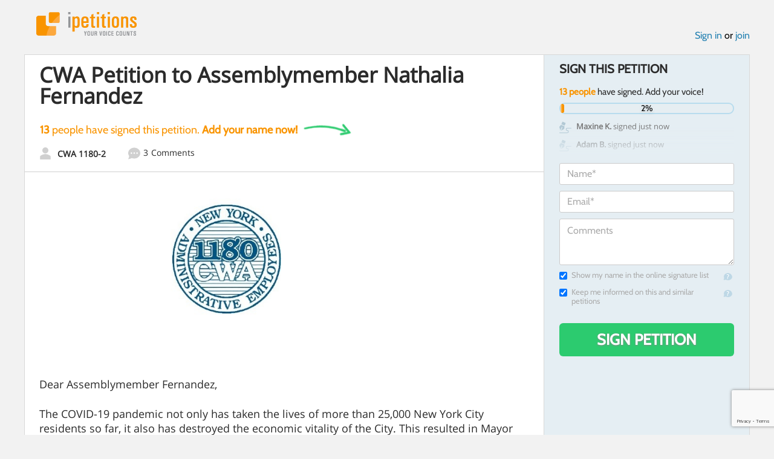

--- FILE ---
content_type: text/html; charset=utf-8
request_url: https://www.google.com/recaptcha/api2/anchor?ar=1&k=6LcFiWspAAAAAC7kwjTJ-C25bnrLYUjPVW3kG27E&co=aHR0cHM6Ly93d3cuaXBldGl0aW9ucy5jb206NDQz&hl=en&v=7gg7H51Q-naNfhmCP3_R47ho&size=invisible&anchor-ms=20000&execute-ms=30000&cb=32xxaabn72v7
body_size: 48214
content:
<!DOCTYPE HTML><html dir="ltr" lang="en"><head><meta http-equiv="Content-Type" content="text/html; charset=UTF-8">
<meta http-equiv="X-UA-Compatible" content="IE=edge">
<title>reCAPTCHA</title>
<style type="text/css">
/* cyrillic-ext */
@font-face {
  font-family: 'Roboto';
  font-style: normal;
  font-weight: 400;
  font-stretch: 100%;
  src: url(//fonts.gstatic.com/s/roboto/v48/KFO7CnqEu92Fr1ME7kSn66aGLdTylUAMa3GUBHMdazTgWw.woff2) format('woff2');
  unicode-range: U+0460-052F, U+1C80-1C8A, U+20B4, U+2DE0-2DFF, U+A640-A69F, U+FE2E-FE2F;
}
/* cyrillic */
@font-face {
  font-family: 'Roboto';
  font-style: normal;
  font-weight: 400;
  font-stretch: 100%;
  src: url(//fonts.gstatic.com/s/roboto/v48/KFO7CnqEu92Fr1ME7kSn66aGLdTylUAMa3iUBHMdazTgWw.woff2) format('woff2');
  unicode-range: U+0301, U+0400-045F, U+0490-0491, U+04B0-04B1, U+2116;
}
/* greek-ext */
@font-face {
  font-family: 'Roboto';
  font-style: normal;
  font-weight: 400;
  font-stretch: 100%;
  src: url(//fonts.gstatic.com/s/roboto/v48/KFO7CnqEu92Fr1ME7kSn66aGLdTylUAMa3CUBHMdazTgWw.woff2) format('woff2');
  unicode-range: U+1F00-1FFF;
}
/* greek */
@font-face {
  font-family: 'Roboto';
  font-style: normal;
  font-weight: 400;
  font-stretch: 100%;
  src: url(//fonts.gstatic.com/s/roboto/v48/KFO7CnqEu92Fr1ME7kSn66aGLdTylUAMa3-UBHMdazTgWw.woff2) format('woff2');
  unicode-range: U+0370-0377, U+037A-037F, U+0384-038A, U+038C, U+038E-03A1, U+03A3-03FF;
}
/* math */
@font-face {
  font-family: 'Roboto';
  font-style: normal;
  font-weight: 400;
  font-stretch: 100%;
  src: url(//fonts.gstatic.com/s/roboto/v48/KFO7CnqEu92Fr1ME7kSn66aGLdTylUAMawCUBHMdazTgWw.woff2) format('woff2');
  unicode-range: U+0302-0303, U+0305, U+0307-0308, U+0310, U+0312, U+0315, U+031A, U+0326-0327, U+032C, U+032F-0330, U+0332-0333, U+0338, U+033A, U+0346, U+034D, U+0391-03A1, U+03A3-03A9, U+03B1-03C9, U+03D1, U+03D5-03D6, U+03F0-03F1, U+03F4-03F5, U+2016-2017, U+2034-2038, U+203C, U+2040, U+2043, U+2047, U+2050, U+2057, U+205F, U+2070-2071, U+2074-208E, U+2090-209C, U+20D0-20DC, U+20E1, U+20E5-20EF, U+2100-2112, U+2114-2115, U+2117-2121, U+2123-214F, U+2190, U+2192, U+2194-21AE, U+21B0-21E5, U+21F1-21F2, U+21F4-2211, U+2213-2214, U+2216-22FF, U+2308-230B, U+2310, U+2319, U+231C-2321, U+2336-237A, U+237C, U+2395, U+239B-23B7, U+23D0, U+23DC-23E1, U+2474-2475, U+25AF, U+25B3, U+25B7, U+25BD, U+25C1, U+25CA, U+25CC, U+25FB, U+266D-266F, U+27C0-27FF, U+2900-2AFF, U+2B0E-2B11, U+2B30-2B4C, U+2BFE, U+3030, U+FF5B, U+FF5D, U+1D400-1D7FF, U+1EE00-1EEFF;
}
/* symbols */
@font-face {
  font-family: 'Roboto';
  font-style: normal;
  font-weight: 400;
  font-stretch: 100%;
  src: url(//fonts.gstatic.com/s/roboto/v48/KFO7CnqEu92Fr1ME7kSn66aGLdTylUAMaxKUBHMdazTgWw.woff2) format('woff2');
  unicode-range: U+0001-000C, U+000E-001F, U+007F-009F, U+20DD-20E0, U+20E2-20E4, U+2150-218F, U+2190, U+2192, U+2194-2199, U+21AF, U+21E6-21F0, U+21F3, U+2218-2219, U+2299, U+22C4-22C6, U+2300-243F, U+2440-244A, U+2460-24FF, U+25A0-27BF, U+2800-28FF, U+2921-2922, U+2981, U+29BF, U+29EB, U+2B00-2BFF, U+4DC0-4DFF, U+FFF9-FFFB, U+10140-1018E, U+10190-1019C, U+101A0, U+101D0-101FD, U+102E0-102FB, U+10E60-10E7E, U+1D2C0-1D2D3, U+1D2E0-1D37F, U+1F000-1F0FF, U+1F100-1F1AD, U+1F1E6-1F1FF, U+1F30D-1F30F, U+1F315, U+1F31C, U+1F31E, U+1F320-1F32C, U+1F336, U+1F378, U+1F37D, U+1F382, U+1F393-1F39F, U+1F3A7-1F3A8, U+1F3AC-1F3AF, U+1F3C2, U+1F3C4-1F3C6, U+1F3CA-1F3CE, U+1F3D4-1F3E0, U+1F3ED, U+1F3F1-1F3F3, U+1F3F5-1F3F7, U+1F408, U+1F415, U+1F41F, U+1F426, U+1F43F, U+1F441-1F442, U+1F444, U+1F446-1F449, U+1F44C-1F44E, U+1F453, U+1F46A, U+1F47D, U+1F4A3, U+1F4B0, U+1F4B3, U+1F4B9, U+1F4BB, U+1F4BF, U+1F4C8-1F4CB, U+1F4D6, U+1F4DA, U+1F4DF, U+1F4E3-1F4E6, U+1F4EA-1F4ED, U+1F4F7, U+1F4F9-1F4FB, U+1F4FD-1F4FE, U+1F503, U+1F507-1F50B, U+1F50D, U+1F512-1F513, U+1F53E-1F54A, U+1F54F-1F5FA, U+1F610, U+1F650-1F67F, U+1F687, U+1F68D, U+1F691, U+1F694, U+1F698, U+1F6AD, U+1F6B2, U+1F6B9-1F6BA, U+1F6BC, U+1F6C6-1F6CF, U+1F6D3-1F6D7, U+1F6E0-1F6EA, U+1F6F0-1F6F3, U+1F6F7-1F6FC, U+1F700-1F7FF, U+1F800-1F80B, U+1F810-1F847, U+1F850-1F859, U+1F860-1F887, U+1F890-1F8AD, U+1F8B0-1F8BB, U+1F8C0-1F8C1, U+1F900-1F90B, U+1F93B, U+1F946, U+1F984, U+1F996, U+1F9E9, U+1FA00-1FA6F, U+1FA70-1FA7C, U+1FA80-1FA89, U+1FA8F-1FAC6, U+1FACE-1FADC, U+1FADF-1FAE9, U+1FAF0-1FAF8, U+1FB00-1FBFF;
}
/* vietnamese */
@font-face {
  font-family: 'Roboto';
  font-style: normal;
  font-weight: 400;
  font-stretch: 100%;
  src: url(//fonts.gstatic.com/s/roboto/v48/KFO7CnqEu92Fr1ME7kSn66aGLdTylUAMa3OUBHMdazTgWw.woff2) format('woff2');
  unicode-range: U+0102-0103, U+0110-0111, U+0128-0129, U+0168-0169, U+01A0-01A1, U+01AF-01B0, U+0300-0301, U+0303-0304, U+0308-0309, U+0323, U+0329, U+1EA0-1EF9, U+20AB;
}
/* latin-ext */
@font-face {
  font-family: 'Roboto';
  font-style: normal;
  font-weight: 400;
  font-stretch: 100%;
  src: url(//fonts.gstatic.com/s/roboto/v48/KFO7CnqEu92Fr1ME7kSn66aGLdTylUAMa3KUBHMdazTgWw.woff2) format('woff2');
  unicode-range: U+0100-02BA, U+02BD-02C5, U+02C7-02CC, U+02CE-02D7, U+02DD-02FF, U+0304, U+0308, U+0329, U+1D00-1DBF, U+1E00-1E9F, U+1EF2-1EFF, U+2020, U+20A0-20AB, U+20AD-20C0, U+2113, U+2C60-2C7F, U+A720-A7FF;
}
/* latin */
@font-face {
  font-family: 'Roboto';
  font-style: normal;
  font-weight: 400;
  font-stretch: 100%;
  src: url(//fonts.gstatic.com/s/roboto/v48/KFO7CnqEu92Fr1ME7kSn66aGLdTylUAMa3yUBHMdazQ.woff2) format('woff2');
  unicode-range: U+0000-00FF, U+0131, U+0152-0153, U+02BB-02BC, U+02C6, U+02DA, U+02DC, U+0304, U+0308, U+0329, U+2000-206F, U+20AC, U+2122, U+2191, U+2193, U+2212, U+2215, U+FEFF, U+FFFD;
}
/* cyrillic-ext */
@font-face {
  font-family: 'Roboto';
  font-style: normal;
  font-weight: 500;
  font-stretch: 100%;
  src: url(//fonts.gstatic.com/s/roboto/v48/KFO7CnqEu92Fr1ME7kSn66aGLdTylUAMa3GUBHMdazTgWw.woff2) format('woff2');
  unicode-range: U+0460-052F, U+1C80-1C8A, U+20B4, U+2DE0-2DFF, U+A640-A69F, U+FE2E-FE2F;
}
/* cyrillic */
@font-face {
  font-family: 'Roboto';
  font-style: normal;
  font-weight: 500;
  font-stretch: 100%;
  src: url(//fonts.gstatic.com/s/roboto/v48/KFO7CnqEu92Fr1ME7kSn66aGLdTylUAMa3iUBHMdazTgWw.woff2) format('woff2');
  unicode-range: U+0301, U+0400-045F, U+0490-0491, U+04B0-04B1, U+2116;
}
/* greek-ext */
@font-face {
  font-family: 'Roboto';
  font-style: normal;
  font-weight: 500;
  font-stretch: 100%;
  src: url(//fonts.gstatic.com/s/roboto/v48/KFO7CnqEu92Fr1ME7kSn66aGLdTylUAMa3CUBHMdazTgWw.woff2) format('woff2');
  unicode-range: U+1F00-1FFF;
}
/* greek */
@font-face {
  font-family: 'Roboto';
  font-style: normal;
  font-weight: 500;
  font-stretch: 100%;
  src: url(//fonts.gstatic.com/s/roboto/v48/KFO7CnqEu92Fr1ME7kSn66aGLdTylUAMa3-UBHMdazTgWw.woff2) format('woff2');
  unicode-range: U+0370-0377, U+037A-037F, U+0384-038A, U+038C, U+038E-03A1, U+03A3-03FF;
}
/* math */
@font-face {
  font-family: 'Roboto';
  font-style: normal;
  font-weight: 500;
  font-stretch: 100%;
  src: url(//fonts.gstatic.com/s/roboto/v48/KFO7CnqEu92Fr1ME7kSn66aGLdTylUAMawCUBHMdazTgWw.woff2) format('woff2');
  unicode-range: U+0302-0303, U+0305, U+0307-0308, U+0310, U+0312, U+0315, U+031A, U+0326-0327, U+032C, U+032F-0330, U+0332-0333, U+0338, U+033A, U+0346, U+034D, U+0391-03A1, U+03A3-03A9, U+03B1-03C9, U+03D1, U+03D5-03D6, U+03F0-03F1, U+03F4-03F5, U+2016-2017, U+2034-2038, U+203C, U+2040, U+2043, U+2047, U+2050, U+2057, U+205F, U+2070-2071, U+2074-208E, U+2090-209C, U+20D0-20DC, U+20E1, U+20E5-20EF, U+2100-2112, U+2114-2115, U+2117-2121, U+2123-214F, U+2190, U+2192, U+2194-21AE, U+21B0-21E5, U+21F1-21F2, U+21F4-2211, U+2213-2214, U+2216-22FF, U+2308-230B, U+2310, U+2319, U+231C-2321, U+2336-237A, U+237C, U+2395, U+239B-23B7, U+23D0, U+23DC-23E1, U+2474-2475, U+25AF, U+25B3, U+25B7, U+25BD, U+25C1, U+25CA, U+25CC, U+25FB, U+266D-266F, U+27C0-27FF, U+2900-2AFF, U+2B0E-2B11, U+2B30-2B4C, U+2BFE, U+3030, U+FF5B, U+FF5D, U+1D400-1D7FF, U+1EE00-1EEFF;
}
/* symbols */
@font-face {
  font-family: 'Roboto';
  font-style: normal;
  font-weight: 500;
  font-stretch: 100%;
  src: url(//fonts.gstatic.com/s/roboto/v48/KFO7CnqEu92Fr1ME7kSn66aGLdTylUAMaxKUBHMdazTgWw.woff2) format('woff2');
  unicode-range: U+0001-000C, U+000E-001F, U+007F-009F, U+20DD-20E0, U+20E2-20E4, U+2150-218F, U+2190, U+2192, U+2194-2199, U+21AF, U+21E6-21F0, U+21F3, U+2218-2219, U+2299, U+22C4-22C6, U+2300-243F, U+2440-244A, U+2460-24FF, U+25A0-27BF, U+2800-28FF, U+2921-2922, U+2981, U+29BF, U+29EB, U+2B00-2BFF, U+4DC0-4DFF, U+FFF9-FFFB, U+10140-1018E, U+10190-1019C, U+101A0, U+101D0-101FD, U+102E0-102FB, U+10E60-10E7E, U+1D2C0-1D2D3, U+1D2E0-1D37F, U+1F000-1F0FF, U+1F100-1F1AD, U+1F1E6-1F1FF, U+1F30D-1F30F, U+1F315, U+1F31C, U+1F31E, U+1F320-1F32C, U+1F336, U+1F378, U+1F37D, U+1F382, U+1F393-1F39F, U+1F3A7-1F3A8, U+1F3AC-1F3AF, U+1F3C2, U+1F3C4-1F3C6, U+1F3CA-1F3CE, U+1F3D4-1F3E0, U+1F3ED, U+1F3F1-1F3F3, U+1F3F5-1F3F7, U+1F408, U+1F415, U+1F41F, U+1F426, U+1F43F, U+1F441-1F442, U+1F444, U+1F446-1F449, U+1F44C-1F44E, U+1F453, U+1F46A, U+1F47D, U+1F4A3, U+1F4B0, U+1F4B3, U+1F4B9, U+1F4BB, U+1F4BF, U+1F4C8-1F4CB, U+1F4D6, U+1F4DA, U+1F4DF, U+1F4E3-1F4E6, U+1F4EA-1F4ED, U+1F4F7, U+1F4F9-1F4FB, U+1F4FD-1F4FE, U+1F503, U+1F507-1F50B, U+1F50D, U+1F512-1F513, U+1F53E-1F54A, U+1F54F-1F5FA, U+1F610, U+1F650-1F67F, U+1F687, U+1F68D, U+1F691, U+1F694, U+1F698, U+1F6AD, U+1F6B2, U+1F6B9-1F6BA, U+1F6BC, U+1F6C6-1F6CF, U+1F6D3-1F6D7, U+1F6E0-1F6EA, U+1F6F0-1F6F3, U+1F6F7-1F6FC, U+1F700-1F7FF, U+1F800-1F80B, U+1F810-1F847, U+1F850-1F859, U+1F860-1F887, U+1F890-1F8AD, U+1F8B0-1F8BB, U+1F8C0-1F8C1, U+1F900-1F90B, U+1F93B, U+1F946, U+1F984, U+1F996, U+1F9E9, U+1FA00-1FA6F, U+1FA70-1FA7C, U+1FA80-1FA89, U+1FA8F-1FAC6, U+1FACE-1FADC, U+1FADF-1FAE9, U+1FAF0-1FAF8, U+1FB00-1FBFF;
}
/* vietnamese */
@font-face {
  font-family: 'Roboto';
  font-style: normal;
  font-weight: 500;
  font-stretch: 100%;
  src: url(//fonts.gstatic.com/s/roboto/v48/KFO7CnqEu92Fr1ME7kSn66aGLdTylUAMa3OUBHMdazTgWw.woff2) format('woff2');
  unicode-range: U+0102-0103, U+0110-0111, U+0128-0129, U+0168-0169, U+01A0-01A1, U+01AF-01B0, U+0300-0301, U+0303-0304, U+0308-0309, U+0323, U+0329, U+1EA0-1EF9, U+20AB;
}
/* latin-ext */
@font-face {
  font-family: 'Roboto';
  font-style: normal;
  font-weight: 500;
  font-stretch: 100%;
  src: url(//fonts.gstatic.com/s/roboto/v48/KFO7CnqEu92Fr1ME7kSn66aGLdTylUAMa3KUBHMdazTgWw.woff2) format('woff2');
  unicode-range: U+0100-02BA, U+02BD-02C5, U+02C7-02CC, U+02CE-02D7, U+02DD-02FF, U+0304, U+0308, U+0329, U+1D00-1DBF, U+1E00-1E9F, U+1EF2-1EFF, U+2020, U+20A0-20AB, U+20AD-20C0, U+2113, U+2C60-2C7F, U+A720-A7FF;
}
/* latin */
@font-face {
  font-family: 'Roboto';
  font-style: normal;
  font-weight: 500;
  font-stretch: 100%;
  src: url(//fonts.gstatic.com/s/roboto/v48/KFO7CnqEu92Fr1ME7kSn66aGLdTylUAMa3yUBHMdazQ.woff2) format('woff2');
  unicode-range: U+0000-00FF, U+0131, U+0152-0153, U+02BB-02BC, U+02C6, U+02DA, U+02DC, U+0304, U+0308, U+0329, U+2000-206F, U+20AC, U+2122, U+2191, U+2193, U+2212, U+2215, U+FEFF, U+FFFD;
}
/* cyrillic-ext */
@font-face {
  font-family: 'Roboto';
  font-style: normal;
  font-weight: 900;
  font-stretch: 100%;
  src: url(//fonts.gstatic.com/s/roboto/v48/KFO7CnqEu92Fr1ME7kSn66aGLdTylUAMa3GUBHMdazTgWw.woff2) format('woff2');
  unicode-range: U+0460-052F, U+1C80-1C8A, U+20B4, U+2DE0-2DFF, U+A640-A69F, U+FE2E-FE2F;
}
/* cyrillic */
@font-face {
  font-family: 'Roboto';
  font-style: normal;
  font-weight: 900;
  font-stretch: 100%;
  src: url(//fonts.gstatic.com/s/roboto/v48/KFO7CnqEu92Fr1ME7kSn66aGLdTylUAMa3iUBHMdazTgWw.woff2) format('woff2');
  unicode-range: U+0301, U+0400-045F, U+0490-0491, U+04B0-04B1, U+2116;
}
/* greek-ext */
@font-face {
  font-family: 'Roboto';
  font-style: normal;
  font-weight: 900;
  font-stretch: 100%;
  src: url(//fonts.gstatic.com/s/roboto/v48/KFO7CnqEu92Fr1ME7kSn66aGLdTylUAMa3CUBHMdazTgWw.woff2) format('woff2');
  unicode-range: U+1F00-1FFF;
}
/* greek */
@font-face {
  font-family: 'Roboto';
  font-style: normal;
  font-weight: 900;
  font-stretch: 100%;
  src: url(//fonts.gstatic.com/s/roboto/v48/KFO7CnqEu92Fr1ME7kSn66aGLdTylUAMa3-UBHMdazTgWw.woff2) format('woff2');
  unicode-range: U+0370-0377, U+037A-037F, U+0384-038A, U+038C, U+038E-03A1, U+03A3-03FF;
}
/* math */
@font-face {
  font-family: 'Roboto';
  font-style: normal;
  font-weight: 900;
  font-stretch: 100%;
  src: url(//fonts.gstatic.com/s/roboto/v48/KFO7CnqEu92Fr1ME7kSn66aGLdTylUAMawCUBHMdazTgWw.woff2) format('woff2');
  unicode-range: U+0302-0303, U+0305, U+0307-0308, U+0310, U+0312, U+0315, U+031A, U+0326-0327, U+032C, U+032F-0330, U+0332-0333, U+0338, U+033A, U+0346, U+034D, U+0391-03A1, U+03A3-03A9, U+03B1-03C9, U+03D1, U+03D5-03D6, U+03F0-03F1, U+03F4-03F5, U+2016-2017, U+2034-2038, U+203C, U+2040, U+2043, U+2047, U+2050, U+2057, U+205F, U+2070-2071, U+2074-208E, U+2090-209C, U+20D0-20DC, U+20E1, U+20E5-20EF, U+2100-2112, U+2114-2115, U+2117-2121, U+2123-214F, U+2190, U+2192, U+2194-21AE, U+21B0-21E5, U+21F1-21F2, U+21F4-2211, U+2213-2214, U+2216-22FF, U+2308-230B, U+2310, U+2319, U+231C-2321, U+2336-237A, U+237C, U+2395, U+239B-23B7, U+23D0, U+23DC-23E1, U+2474-2475, U+25AF, U+25B3, U+25B7, U+25BD, U+25C1, U+25CA, U+25CC, U+25FB, U+266D-266F, U+27C0-27FF, U+2900-2AFF, U+2B0E-2B11, U+2B30-2B4C, U+2BFE, U+3030, U+FF5B, U+FF5D, U+1D400-1D7FF, U+1EE00-1EEFF;
}
/* symbols */
@font-face {
  font-family: 'Roboto';
  font-style: normal;
  font-weight: 900;
  font-stretch: 100%;
  src: url(//fonts.gstatic.com/s/roboto/v48/KFO7CnqEu92Fr1ME7kSn66aGLdTylUAMaxKUBHMdazTgWw.woff2) format('woff2');
  unicode-range: U+0001-000C, U+000E-001F, U+007F-009F, U+20DD-20E0, U+20E2-20E4, U+2150-218F, U+2190, U+2192, U+2194-2199, U+21AF, U+21E6-21F0, U+21F3, U+2218-2219, U+2299, U+22C4-22C6, U+2300-243F, U+2440-244A, U+2460-24FF, U+25A0-27BF, U+2800-28FF, U+2921-2922, U+2981, U+29BF, U+29EB, U+2B00-2BFF, U+4DC0-4DFF, U+FFF9-FFFB, U+10140-1018E, U+10190-1019C, U+101A0, U+101D0-101FD, U+102E0-102FB, U+10E60-10E7E, U+1D2C0-1D2D3, U+1D2E0-1D37F, U+1F000-1F0FF, U+1F100-1F1AD, U+1F1E6-1F1FF, U+1F30D-1F30F, U+1F315, U+1F31C, U+1F31E, U+1F320-1F32C, U+1F336, U+1F378, U+1F37D, U+1F382, U+1F393-1F39F, U+1F3A7-1F3A8, U+1F3AC-1F3AF, U+1F3C2, U+1F3C4-1F3C6, U+1F3CA-1F3CE, U+1F3D4-1F3E0, U+1F3ED, U+1F3F1-1F3F3, U+1F3F5-1F3F7, U+1F408, U+1F415, U+1F41F, U+1F426, U+1F43F, U+1F441-1F442, U+1F444, U+1F446-1F449, U+1F44C-1F44E, U+1F453, U+1F46A, U+1F47D, U+1F4A3, U+1F4B0, U+1F4B3, U+1F4B9, U+1F4BB, U+1F4BF, U+1F4C8-1F4CB, U+1F4D6, U+1F4DA, U+1F4DF, U+1F4E3-1F4E6, U+1F4EA-1F4ED, U+1F4F7, U+1F4F9-1F4FB, U+1F4FD-1F4FE, U+1F503, U+1F507-1F50B, U+1F50D, U+1F512-1F513, U+1F53E-1F54A, U+1F54F-1F5FA, U+1F610, U+1F650-1F67F, U+1F687, U+1F68D, U+1F691, U+1F694, U+1F698, U+1F6AD, U+1F6B2, U+1F6B9-1F6BA, U+1F6BC, U+1F6C6-1F6CF, U+1F6D3-1F6D7, U+1F6E0-1F6EA, U+1F6F0-1F6F3, U+1F6F7-1F6FC, U+1F700-1F7FF, U+1F800-1F80B, U+1F810-1F847, U+1F850-1F859, U+1F860-1F887, U+1F890-1F8AD, U+1F8B0-1F8BB, U+1F8C0-1F8C1, U+1F900-1F90B, U+1F93B, U+1F946, U+1F984, U+1F996, U+1F9E9, U+1FA00-1FA6F, U+1FA70-1FA7C, U+1FA80-1FA89, U+1FA8F-1FAC6, U+1FACE-1FADC, U+1FADF-1FAE9, U+1FAF0-1FAF8, U+1FB00-1FBFF;
}
/* vietnamese */
@font-face {
  font-family: 'Roboto';
  font-style: normal;
  font-weight: 900;
  font-stretch: 100%;
  src: url(//fonts.gstatic.com/s/roboto/v48/KFO7CnqEu92Fr1ME7kSn66aGLdTylUAMa3OUBHMdazTgWw.woff2) format('woff2');
  unicode-range: U+0102-0103, U+0110-0111, U+0128-0129, U+0168-0169, U+01A0-01A1, U+01AF-01B0, U+0300-0301, U+0303-0304, U+0308-0309, U+0323, U+0329, U+1EA0-1EF9, U+20AB;
}
/* latin-ext */
@font-face {
  font-family: 'Roboto';
  font-style: normal;
  font-weight: 900;
  font-stretch: 100%;
  src: url(//fonts.gstatic.com/s/roboto/v48/KFO7CnqEu92Fr1ME7kSn66aGLdTylUAMa3KUBHMdazTgWw.woff2) format('woff2');
  unicode-range: U+0100-02BA, U+02BD-02C5, U+02C7-02CC, U+02CE-02D7, U+02DD-02FF, U+0304, U+0308, U+0329, U+1D00-1DBF, U+1E00-1E9F, U+1EF2-1EFF, U+2020, U+20A0-20AB, U+20AD-20C0, U+2113, U+2C60-2C7F, U+A720-A7FF;
}
/* latin */
@font-face {
  font-family: 'Roboto';
  font-style: normal;
  font-weight: 900;
  font-stretch: 100%;
  src: url(//fonts.gstatic.com/s/roboto/v48/KFO7CnqEu92Fr1ME7kSn66aGLdTylUAMa3yUBHMdazQ.woff2) format('woff2');
  unicode-range: U+0000-00FF, U+0131, U+0152-0153, U+02BB-02BC, U+02C6, U+02DA, U+02DC, U+0304, U+0308, U+0329, U+2000-206F, U+20AC, U+2122, U+2191, U+2193, U+2212, U+2215, U+FEFF, U+FFFD;
}

</style>
<link rel="stylesheet" type="text/css" href="https://www.gstatic.com/recaptcha/releases/7gg7H51Q-naNfhmCP3_R47ho/styles__ltr.css">
<script nonce="L39woc7Ltlr9F0ryZTztqA" type="text/javascript">window['__recaptcha_api'] = 'https://www.google.com/recaptcha/api2/';</script>
<script type="text/javascript" src="https://www.gstatic.com/recaptcha/releases/7gg7H51Q-naNfhmCP3_R47ho/recaptcha__en.js" nonce="L39woc7Ltlr9F0ryZTztqA">
      
    </script></head>
<body><div id="rc-anchor-alert" class="rc-anchor-alert"></div>
<input type="hidden" id="recaptcha-token" value="[base64]">
<script type="text/javascript" nonce="L39woc7Ltlr9F0ryZTztqA">
      recaptcha.anchor.Main.init("[\x22ainput\x22,[\x22bgdata\x22,\x22\x22,\[base64]/[base64]/[base64]/[base64]/cjw8ejpyPj4+eil9Y2F0Y2gobCl7dGhyb3cgbDt9fSxIPWZ1bmN0aW9uKHcsdCx6KXtpZih3PT0xOTR8fHc9PTIwOCl0LnZbd10/dC52W3ddLmNvbmNhdCh6KTp0LnZbd109b2Yoeix0KTtlbHNle2lmKHQuYkImJnchPTMxNylyZXR1cm47dz09NjZ8fHc9PTEyMnx8dz09NDcwfHx3PT00NHx8dz09NDE2fHx3PT0zOTd8fHc9PTQyMXx8dz09Njh8fHc9PTcwfHx3PT0xODQ/[base64]/[base64]/[base64]/bmV3IGRbVl0oSlswXSk6cD09Mj9uZXcgZFtWXShKWzBdLEpbMV0pOnA9PTM/bmV3IGRbVl0oSlswXSxKWzFdLEpbMl0pOnA9PTQ/[base64]/[base64]/[base64]/[base64]\x22,\[base64]\\u003d\\u003d\x22,\x22RsKDfUbCiipawoJEw6rCh2RWZCRHw7LCuWAswpZ1A8OPGMOOBSg2MSBqwpnCt2B3wr/CgVfCu0jDgcK2XVHCkE9WJsOfw7F+w7M4HsOxKFsYRsO4fcKYw6x0w5cvNgVxa8O1w5bCp8OxL8K7Ai/CqsKAIcKMwp3Dl8O1w4YYw7jDlsO2wqp8HCoxwrzDtsOnTULDj8O8TcOnwpU0UMOIQ1NZXzbDm8K7cMKewqfCkMOuSm/CgRrDhWnCpxpiX8OALsOrwozDj8OEwq9ewqp+dnhuEMOEwo0RLsOxSwPCv8KubkLDnh0HVF10NVzChsK0wpQvABzCicKCR0TDjg/[base64]/FnHCocKvw48ow5xew7skIMKkw4tHw4N/OgPDux7CisKVw6Utw6ACw53Cj8KGNcKbXyHDgsOCFsO+I3rCmsKtHhDDtmx0fRPDsivDu1kMUcOFGcKzwonDssK0R8Kkwro7w6cQUmEewqEhw5DCgcO7YsKLw58CwrY9GcKnwqXCjcOJwrcSHcK/w7Rmwp3CtVLCtsO5w77CscK/w4h3DsKcV8KpwrjDrBXCtcKwwrEwFCEQfXPCncK9Qkw5MMKIeUPCi8Ohwo7DjwcFw7fDkUbCmmTCmgdFI8KewrfCvlNnwpXCgx94woLCsm3ClMKULEU7wprCqcK2w5PDgFbCgcOxBsOeWzoXHh90VcOowq3DtF1STCPDqsOewqvDlsK+a8Kgw6xAYx/[base64]/DkHzDjMKJS8Ouw7YmdsOFe8O5w7xSw7MkwovCoMK/RC7DlijCjxAtwqrCilvCuMO/dcOIwowrcsK4IRJ5w54ZUMOcBA0yXUlnwrPCr8Kuw6jDt2AiZMKcwrZDMkrDrRA3YMOffsKDwpFewrV/[base64]/[base64]/DvcKUwrnCoy7ChcOPw6PCl8Krwq8/bsKXWcKuAcOawoHDuUxxwrhhwp7CrkMlOsKVWcKWfTjCtlAXJcK5woHDusO7HgEtD2XCgm/CjnbCo2QSCMOQbcOTYkPCqVLDtifDoF/[base64]/Xi5zc0UgwqDCuWDDgG/[base64]/TRVOc8KlAgrDhlrCpsKvw4xJw73DgMKFw4LDi8KnWWsxwopabsOtIjfDnMKJwpZcfi1KwqzClB7DlgwkLMOCwrN2w6dnccKnXsOcwpXDgm8VdCV3eWfChFXDuTLDgsOwwo3Cn8KKRMKiAVZ5wqXDhyExQsK9w67CuEspKBrCmw5qwoBVCMKtHA/DnsOzUcKCaD4mUg0HJMOtCCvCiMOTw6gvIV82wpjDukBvwpDDkcO/cBUVPhxxw4FCwqTCmcOlw6fCsgvDucOgKMOhwonCtwjDiFbDjgZbYsObSCvDm8KSXsOdw4x3wrDCgTPDjsKbw4BEw5Q5wojCuU5CasKXGksEwroOw5kYw7jCtQ8qa8Krw6xWwpHDlsOBw5vCiwM2AXvDq8K/wq0BwrbCpwFkaMO+JcKlw7Vkw6ghJSXCusOFwrDDgGNNw7HCvx8uw6PDvhV4w7jDh0BkwoReMD7CmUPDhMKDwqLCs8Kfw7B5woHCgMKfcwbDvcKUL8K2w4liwpshwp7CokQIw6Mhwo7DqnNHw7LCocKtw7l0Sj/DlFYkw6DCt2/DnlTCssO1HsK/fMKJwrXCpcOAwqvCpcKGBMK6wrfDs8K9w4M3w7lFTiMhUENuWMOGdCzDucKtVsK+w4g+IVJ2woF6F8O/XcKxX8Oxw4UawqxdO8KxwpFLPsK8w50cwpVJGsK2VMOKLMO3K3lxwrrCo3nDpsKHwpTCn8KBVsKbelILHn0ddkdJwpBCBzvDvsKrwo0zDEYPw5wXfUDCr8Kxwp/[base64]/[base64]/wq7Dj8O3w7BVL8KGe8KZYMOHJcKQwrNIwoohw5vCs2QOwqzDjidzwpHDrB9tw6nDgEAgdHdUT8Kvwrs9P8KQOsOLMsKFG8KhcH90wolIDlfDocORwq3DgV3Ct1wzw4VcPcKmM8KawrbDrVRGU8KNw5PCsiMww6bCiMOww6dew6DCo8KkIi/CucOgQUUCw7rDicKYw5Q0woYtw53DuzF7woXDrU5dw6HCocOpGMKDwp4Hc8KSwpVEw5Ifw53DmsO8w7pgDMO0w73ChMK1w7wvwrTCu8OPwp/DjFHCoy4vLBTDmF1pWi9FMsOuecOmw5ACw4BPw7rDuEgdw78Hw43DnSLChsOPw6XCqMOFUcOvw7p5w7dRblY6B8OnwptDw5LDmcOfw63CgHrDoMKkFio/EcKdIDMYUTRpCgTDin1Ow4vCtXlTGcOVCsKIwp7Cj1DDoXUgwppoRMKyU3FAwo57QGvCj8KwwpNZwrpBanjDkHMSUcOTw45hIsOGOE7CrsKIworDtinDncOjwrFqw5VWRcOfU8Kaw6fDj8KTQUHCp8Owwp/DlMOKKgnDsk/DtihdwrUTwoXCrsOFQ1rDuRjCscOMCSXCmcOdwpJfMcOsw5Zlw6MEAhgPWsKQNUjCl8OTw49ww5/ChsKYw7IJXx/DuxPDoDNKw6FkwqY8ClkVw5dVaBDChQwNw7zDs8KSVUoHw5A5w5EsworCr0PCjgfDlsOew5XDssO7MANEQ8KJwpvDvQ/DqigQB8OTE8ODwoovBsOiw4TDjMO/wr/CqcO0LQ1bNkPDhV/CgcOVwq3CjTgrw4DCjMOlDnTChsOLXcOdE8Oowo/[base64]/CicKfZ8KFw4nDrsOjQRtIElTDosOSwqsnw7ZewpHDsRXCosKvwqdUwrXCoSfCo8OYNiECPGLDhcOrDw4Rw63Dgl3CtcOqw4VHEncLwqgcC8KsQ8Ozw6MQwr46G8K/w7DCv8OREcKUwpRAIg/DlltDIcKbWQPCkn4gwrjCqnIUw6dzYsKRIGjCgCXCrsOjSGrCjHYGw4ZeE8OoGsKAKlo9bl3CuG/Ch8ONTmbCgkTDpGUEJcKBw7onw6bCs8K+TwRlLHENO8K9wo3DusO3w4PDmXFhw74zZE7ClsOrIV/Dr8OXwokvPcOCwqrChDQwfcKIRV7CqSLDhsKQUB0Rw4RsWEPDjC4ywrjCrgDCpWBVw41Uw7HDimUtVMOsVcK9w5Z0wqRHw5YRwoXDvsKmwpPCsxjDtsOYWxHDm8O2MMKwQEHDgQAvw4UcLcOdw6bCmsOSwqx8wo98w40kBw3CtX/CvBBQw63DqcOTNsOHCH1twrUwwrfDtcOrwojCl8O7w7nCncOpw5xRwo4vXTI1wrBxcsOJw7nCqgY8Mk8XdcOBw6vDtMONPh7DsE/Dq1F4OMKqwrDDt8KOwonDvBw6wrvDtcOxW8O1w7ApPDLDh8OWSgFEw7vDsFfCpDdEwoVlHm9NUG/Dl2LChsKpGQrDl8OKwqIOYsKZwrvDm8O+w4XCpcKawrLCrUrCuVnDpcOELljDr8OnQQTDoMOxwpjCqn/DpcKQHi7CksKZPMKqwrDCtlbClShcw6VfPmDChcOcTcKgasKuRMO/TMKjwoIuWmjDtwXDmsKfNsKaw63DpjHCk2kQw7rCk8OJw4XCusKhIHfCoMOrw6caIRXCmMKQA1N1QUzDmcKKSiMeccOIA8KdasKww4PCp8OQcsOSc8OJwr8FVlLCo8ONwpDCkMOvw4oLwpzDsSRGPMOVERfCnMOzdwZRwo1jwqBJH8KRw7slw5t0wq/Cm2TDvMO7RMOowq9Xwr4nw4vCqjgIw4TCsV3CvsOvw6hqKQRrwr3DsUEDwqVqTMO7w77CkH16w4LCg8KsDcKzGxLCoTPCp1VewqpVwrobJcOVRGJdwq7CvcKJwpnCqcOUwpjDnMKFAcKzecKOwpTCnsKzwqbDu8K/BsOawqcVwq0sWMKIw7PCi8OYw4PDq8Kdw7rDrAhLwrTClmVHNjnDt3PChB9QwqzDlsOcacOqwpDDgMK/w4s/dGjCkUTClMOvwqvCvyMJwqckX8OswqbCv8Kkw5zCisOXI8OHW8K1w57Dk8OJwpXChATCsho/w5fDhxTCoFxjw7/CkhUawrbCm0BmwrzDsH/DgETDlsKcVMKwHMOmW8Kww68ow4XDvVbCscOTw4wHw58kJQkUwpVAEXdrw6s4wpRTw6kzw4fClcOQQ8OewpTDvMKnMMOqC35vIcKmBQ3Du0DCsyXCpcKpI8OtH8OQwqYUw4zChE3CpcOWwpHCh8O5IGJLwq17wofDnMKlw6MFH2l3Q8KJLVPCk8O4PwzDn8KnTcKdUF/DhAEuQsKKw5bChS/Dv8OocGYewqUTwokawqFuAkI0woZww4rCl1J6GcOCbsOOw5hNUXlkCnLDkUAFwprDtz7DpcKpQRrDp8OUNcK/w4rCkMOiXsOhMcOgRF3CksOVbzdUw49+AcKiEMKpwoLDgzoKaEHDihQ8w5RYwpFDRjg2FMOFfcOZwqYWw5tzw58BSsOUwr5/w7gxS8KJI8OAwp9yw7PDoMO1BAtUOy7CksOJwr/DqcOkw5XDvsK1wo56YVrDhcOgcsOrw5TCsgllT8K/[base64]/[base64]/wrTCmcObw4TCnW7DjArDucOowpFlw6rDhAxSwq3CsSvDssKow7LDqkAkwrQDw7tlw4DDvF7DjETDunfDhMKDIz7Dk8KBwq7CrFMPw4IGGcKFwqoNP8KSUsO/w5nCvsOVdhzDisKFwoZ/w7xRwofClTRoICTDicO8wqjCujkwYcO0wqHCq8KTXTfDnMOJw7NVUsOvw5EKEMK1w4sWPMKuWTHCk8KeAsOFR3jDok1mwoA3bSbChMOVwo/DuMKrwozDicO2PUopwrjCjMOqwrcKF2LCnMOpcBDDmMOYVEXDksOcw4A6acONcsKqwq4vQWjDtcKyw6jCpSbCl8KDw4zCo3PDt8OPwrwuT0ExAVMYwrvDnsOBXh/[base64]/CpwrDmMKIC8OQb8KwTMOIXMKxw6cUwp59w5xIw4ApwpYSexHCnwvDiVZpw7M/w7YtOD3CusKzwobCiMOBFGrDoTzDjMK4wq7ClSVTw6jDpcO+N8KOZMOhw6/[base64]/Co8OPwqPCoGzCn0vDmcO3wpnCmMKXw5UWwrHDvcKNw43CrDZ7LsKPwqbDrMK6w5sqZsOVw4PCsMO2wrUOOMOINzvCmnE5wq3CusOfERvDpSN4w49xZRR7dGjCgcOdbyoRw6N7wodiTGFTQmUCw5/CqsKsw65twpUNCzYZWcOzfx1YCMOwwobCn8KvG8O+JMOCwonCocKzCsKYBMO7w7JIwoQcwoPCvcKlw4Y4wotuw6TCgMOANsKFA8OHeQDDi8KIw4sgCkTCnMKUH3TDuQnDqG/Du20BdyjClAvDmTZMJU5HTsOMcMOcw5d3JTfCnS5qMsKWWxBhwqM/w4jDusK1LcK+wrnCv8KBw6Jkw6FKPcOCKmHDs8Oyd8OSw7LDuj3CocOTwoY6AcORFA3CjcOrBTx+CsOMw5XCpAfDpcO4IF9zwrvDizXCrsKNwrvCuMOQQSTClMKewq7CpWTCiXkCw6HDqMKuwqs9w582wrrCoMK/wpLDrUXDhMK/wqzDvVJLwp1Jw756w4fDlcKNbsK7w58MAMO9TMK4cB7Ch8OWwoADw7rDjxPCoCl4ejnCi0sHw5jCkwgrZHTCvSLCp8KQXcKzwrM8WjDDocKqDEQvw47CscOUw5vCnMO+UMOiwoZOFG7CucO1SEYmw7jCplzClMKnw77DiT/Dum/[base64]/DmsKWw79xw47CucKrEXDDlV5bIB0ja8KTw65NwoDCvVHDgMKXUsOvSMOoSGZCwqFYaR9pRnR4wpIowrjDvsKhJsOVwojDiRzCjsOAMcKNw5Nnw6Vew5c0Xh9pQAnCoxV8RcO3wrpoVW/Dk8OLcBxOw514EsOTOMOTNA97w61iHMO6w6LDhcK5a0zDlsOxO3Imw68hUzx8ccKjwqzDpUl+MMOaw5vCvMKCwofDnCDCo8Oew7XDucO7RsOqwrvDkMOJP8KBwqnDtsOEw5AAXsOlwpk/w7/CpDptwosEw58ywo4kRwzCuwxVw6xMYcOPc8OKUMKKw6k5DMKCWMKtw4vCjcOdTsKuw6jCtzASVCbDrFHDvR7CisKYwp9Swr83wp4gTcOpwqxQwoRgE0nDlMKgwr3CvMODwp/DvsOtwpDDrWLCqcKQw411w4w6w6/[base64]/U2XDjGklMsKLw6/DlGFjw6AVw6RdAlbCkMOoVjbCv21kb8KOw6dbbRLDqWbDi8Kkw7/DqhnCr8Kww6ZXwrjDmip1HVVMGgkzwpk4w7jDmBXClB7Dh39mw7JRCW8EPS7Dm8OuMMKow6ANPwlUYhPDgsKgQkdsQVI3W8OXS8OWFC19BA/[base64]/[base64]/w5t0w6PDj8Opwp7CusKnIT/DvsKWwo58BhNqwrZ5JMKmP8KtI8ObwopUwp3DiMOgw51QVcKUwqzDuTl8wprDjMORBcK3wqoyRsOjaMKRB8KqVMONwoTDmGjDssKsGMKydTnDqS7DtlYTwodYw5zDnl/CpCHCi8KqDsOrMC/CuMOJO8KKD8OwCwPDg8OUwqjDsgR3PcO+TcKRwoTDkSzDtsOewpPCicOEXcKhw5HDp8ONw6/DsDYGNcKDSsOMES4rRMOcYiXDrj/DiMKMQcKURMKrwpXCj8K7KSnCmsKkw67CtD5fw5bDrU8qa8KAfzpfwr/DmyfDmsKAw5TCisOkw4gmCMOjwp/Cs8KrH8OAwrtlwp7DgsKew53ClsKhDkY9wqJvL0TDqF7DrX3DiGbCqVjDn8OEHT4Dw4PDsULDlHl2TDfCqsOOLcOPwpnCqsK3AsOfw5/Dj8ORw7AQelUDF0EuUlwSwp3DgsKHwrjDmFF1QTYywqbCow4ye8ObUWNCSMOlGFd1dH/CgMOtwoI1MHrDgnPDglXClMO7d8OIw6kyVMOEw5jDuE7CrjXCmifDrcKwCEAYwrc/[base64]/[base64]/Cp8OnNsKMFsO/wpg+wqdJwrLCjBp4ZsOhw7IMEsOww7bCpcO+KMO/QTrCpsKYAyvCtsK/[base64]/DgUJdP0LDiWTDiMKVw5TClXZiwo/DoW0LX1xaUMKvwqc+w6lJw7hPJWfDsmkowo9bUU3CvEvDpRzDqcK/w6PCnC0wIMOnwozDgsKNCVA5f3dDwqxhTMOQwoLDnF1Zwq5VWwwYw5ULw5/CpR0hYxF8wopaNsOcHcKIw5XDocKMwqQnw6PCsh7DoMO1wpQFEcK+wqZuwrpzB1cTw5E5dMKLNk7DtsKnBMKNZMK8L8OwZcODYh3Ci8OaOMOswqMlERkEwq/CuHzCpSvChcKVRDDDrX1yw7xhB8OqwqM9w7Ebe8KtDMONMy4hagM+w4obw4TDtiLCnW5dw4nDhcO7VyVlZcKiwqTDkmgmw5FDIcOJw5bCgcKTwo/[base64]/XsKtwofCn8K4wqpaTMOxPRzCv8K5w5LChMKpwoQdOnPCmFfCtMOlBA4Bw5jDncKDERfCmgzDqTZuwpTCiMO2QDBvVk0dwosmw7jChhMww4NoXcOiwooyw5Eyw4XClSdIw4BCwpHDm0VhEsKhY8O1AWXDh0BmV8O9wpN4woPCmXNZw4NMwqAVAMOqw7JKwozDncKewqI/Y0XCtUzCr8KraFLCtMONN3vCqsKsw6ArRGgSHQd+w7sUfMKVHmJ5SnUDMsOIKsKpw5kYYTjDhm0Zw4EQwqNRw7XClHHClMOMZHZgKcKBE2NzNRbDvVZdJMKqw6UIScOraG/Cq2suIi3CicO1w5LDrMK5w6zDqnbDscK+CB7Cm8O8w57Dg8KYw4UDJQUCw6JpccKYw5dJwrAtJ8K0BRzDmMOmw7fDrsOLwrfDkjM4w647JMOCw5nDvS3Dt8OVN8O6w51tw78jw59/[base64]/CljvDslZdwozDhsORw4XCv8Oyw4Z7fMOiJ2g7UcOZaV1ScD9Zw4jCrwc5wq1FwqcWw4/[base64]/CkDLCocKSwrxLwovCiMKxwpDCoS9Mw5LDgxxpYMKLHS4hwp/Dp8OOw7vCi2ldZsO5FcO8w6tkesOjGHVCwoECZsOaw5tNw7kQw7TCtVsSw7PDhsKFw5vCnMOvM1ILD8OJJwrDsCnDtCZawrbCk8KOwqvDuBDDusK8KS/Dr8KvwoXCtsOeQArCiF/CthcxwqTDjMOvAsKRAMKdw41lw4nDicOPwpJVwqPCh8KBwqfClyDDmhJPdsOgw54bOi/CpsKpw6XCv8OqwpTCt1/[base64]/Dl3zDk8KPwoEbwqfCu8Oxwod6OWsWWMKgfhIlw5HCiVR7Nj5/TsK3QMOSwpDDrRwwwrHDsjVKw7zCgcO9wpplwqvCkEzCqGrCkMKLHsKTb8Ozw7UmwqBXwozCisO0W1U3VQDCisKYw65Tw5DCrDIKw797bcKuwr/DmsKTM8K1wrXDr8Kyw40Lw41NO0lEwr4bIC3CqHjDhcK5NH7Ci0TDgwdHYcOdw6rDsGwzwo3CkcO6D092w6XDjMOzd8OPCw7DjCXCsB8Jw419QDLCp8OJw7QIcH7DlxrDmcOmFx/DiMKuN0V2KcK2bTx+w7PCh8OpRXhVw70qd3kMw7cjWD/DmMKQw6IKJ8OvwoXCicOkVlXClsOIw7LCsUjDqsOJwoAgw7MOfkDCgsKdfMO1Yx7DssKKAW/DicOYwqRbCQAYw4t7DllwK8OUwqV5w5zDrMO5w7pzWDbCgHxfwoFVw5YDw64Hw6Icw7/CosOvw4Y6d8KWHX7DgsKxwrlYwonDnULDjcOiw7ssMmhIwpLDgMK1w4ZSLzBTw6/CsnrCvMKsVcKFw6XCnl5Uwos9w6EewqTCqcKjw7pYWU/DijbCsyDClcKXXMK9woUKw7jDiMOoKhnCgU7CjXHCvWDCusOCcsO5c8KjU3fDp8K/[base64]/DvmjDthXDncOKw4XCszPCtMOOP8KFw5RtwoLDhSEUE1Y5FcKQaSI9EsOJJcKeaRjCnBjDj8K3CgpnwqArw5lswpPDhMOOa1oUfMKMw7TDhQnDuSfCpMKGwpzCmlJWVik1woZQwonCs2LDglnCi05owoTCnWbDjVHCrw/DrcOOw7cFw4QDFmDDj8O0wrxdw64yGMKIw6zDusOkwpLCkQBhwrPCnsKIIcOawobDscObw4dAw5XCksK1w6cdw7bCqsO3w6Z5w6nCtnAxwpPClMKJw6x0w5wXw5YZLMO1Y03Du1jDlsKDwosxwozDsMOZdkHCh8K9wqrCmntaMcKZw7ZSwqfDtMO8ecKuAAbCmy/CgjHDkm95FMKFegbCusKKwo0qwrIhbMK5w7XCimrDtMObGRjCqloMG8OnKcKQJFLCih7CrSDDgVhuWcK2wr7DtyVNEWNLTxZiekVVw4RxLDzDkxbDn8K4w6zChkgZaXrDgREhGFnCvsOJw4oLbMKhWWAUwpZFXkdlwoHDusO7w6TCgy0NwppqcBY0wqZcw6/CqDJSwoViasK/wo3CqcOvw4U5w6xQf8OuwoDDgsKLOcOVwoHDu3zDpA7CoMOFwojDngQxMwVjwoDDlXvDlsKEFn/CjydKw7DDjgfCpnERw4pRwofDm8O/wptNw5LCrQ7DpcONwqA8SDA/wrELFMK6w5rCvE/DhWPClhjCqcOAw7l0wojDm8OmwqLCsjkyVcOzwp/[base64]/[base64]/DrMO8acOIwpEQZsKCbcKiw57CvHYVJzbCiFbDu0jDscKRw5nCmcOlwr05w6YcYwbDmFHCo3PCtBDDscKQw4tJOsKOwqFYe8KnMMOlJ8OPw7/CucOnw4dswq1Hw5DDnjkrw69/wr/[base64]/CuxMxwrrDk8Kbw7zCqEvDmFzDmsKKw48Ywp7DsS9GX8K8w7EKwoXCtyjDuzLDsMOAw5LCmT3CpMOvwrHDo0/DscK6woLCusKWw6DDrHs2A8Ofw4AGwqbCosO8Q0HDqMOvDH3DiC3DtjIIwpTDhjDDvGrDscK6HGHCr8KXw7lIUMKVGyYuOSLDnHoawoZ5JDfDg3LDpsOLw4ULwrhcw7VdRcKAwq97KcO/w68Zej5Ew7nDnsO9L8O8ayZkw5FiXMKlwqt7MQ1xw5rDhcOfw58wT2/Ci8O5BcODwrXDgMKVw5LDvhTChMKcIArDmlLDn27DrXlaeMKuw5/CgR7CuD07HgrCtDwZw5HDvcOxHFZ9w6NfwokqwprDg8OWwrMtwrwow6nDpsO7OcOsc8KQE8KWwobChcKHwroEW8OcQUJbw53Ct8KuUlxyJSVkQWRtw7TCrHUAGwkibWPDkRzDuSHCkUs/woLDo2QOw63Cgw/ChcOGwr4+TwobPsKsKUvDk8K0wokvSlzCvnxqwpLCl8KlH8OYZgjDiQhPw4o2wqV9ccOvG8KJw67CgsOlwohfOi5caUHDjQDDuX/DqsOqw7kCbMK9wojDnVwZGUvDmG7DhsK4w7/DmBQ7w6XCg8KeFMKaMkkEw5XCjzInwr8xfsOqwqrDs2vCncK/[base64]/T0EWf8Knw7U8EMO7woQ1wptUwo5LIMKoRXDCocOfIMKFa8ONIgbCu8KJw4fCiMOgeAtbw4zDv3g2DQ/CmAvCuCkAw6DDtirCjgATcn/Djx1qwoPDg8Ofw5zDrDcnw5TDrMOVw53CtDsKKMKuwqtQwohvMsKeBAbCs8OuEsKzEQDCkcKLwp07wqohI8KhwoPCpgcww6nDsMONIgbCkRwbw6dIw6nDosO1w5osw4DCskIIw4sWw6w/SGjCosONCsOuOsOfccKrdsKrLEFlahx+SXDCgsOMwonCt2F6wrxuw4/DmsOncsKbwpnCl3YGw7sleUXDqxvDlS4Vw7p+BRLDrXcswp9zwqRhWMKCeiIIw6U2IsOcb0MBw5hWw6rCtm4Qw6dew55mw5vDnxFdADZEBcKuUMKODcOsX3czAMO/wpbCtcKgw55hO8OnNcKTw4bCq8OhdMOew5bDiUJ1GcK6YWo0RMKIwqB1aFzDpcKxwoZwYmtFw6seMsO6w4wZOMOywq/DvyYqRXdNw4Q9w4tPDHEyBcOHesK7eSDCgcOIw5LCtgJzXcKdWk1Jwo/[base64]/w5PCjcKNBMK8wpPDkWzDr8KpESLDpMKrVCZmwpYgT8KoWsKMKMOUO8OIw7nCrCIewphnw6pOwrM9w4HDmMK8wrvDvhnDtH/[base64]/DgcKdw7zDjGPDlcOxwo4yKVTDu8OcwpXDsG0Mw4lRJEDDtHhHN8O+wojDhgcBw5J1JFfDmMKid2p4RlI9w77Ci8OEWkbDqQ98wqguw6fCisKdQsKUccKRw6xVwq9kLcKkwrjCncO4UCrComPDpVsGwqXCgjJ2DcK4VAALPGRiwq7Cl8KMJUB8Wh/CqsKIwpRPwo7Ck8OBRsOXXcKPw5HCvAYDH0bDtyoywoEow7rDvsK3WT5ZwprDgGtrw6jDssOoEcKzLsKdeAsuw4PDqyzDjlLCuEEtfMKkwrN+QQMtw4RcQCDCih00V8OSwqrCjxI0wpDChgnDmMOiw6nDsB/DhcKFBsOQw6vCnSXDtsOUwrHCsh/Cpy14w403wrctY1PCn8Odwr7Dn8OpScKBLi/[base64]/CnnLCmsOYQEvCscOIDwspwqTCicKkwqBHasKmw4R0w5pfwqsbFwZIMMKcwoxzw5/CphnDtMOJBRbCtW7DmMK7wrRjW2RSbSzCncO7KsKDQ8KNCMKfw4Idw6bDtMOIBsKNwrwdIsKKKmjDsSpiwoPCsMOcw54Gw7vCpMKOwpUqV8KmbcK+PcK7f8OuKCLDvBpBw7JowqXDjzxdwpnCscOjwoLDjhUpcMKpw54UYhgrwpNHw41UO8KrQsKkw7HDvikZQcKUC0/ChDhPw7ZQYzPCo8Kjw6dzwrHDvsK9FkEFwoZNdl9Xw7VEMsOqw4ZuesO4wqDCh2VqwrXDgMO8w60/[base64]/CnsOMDsOXPGV5wqjDk8O4Y8KjwrgNBcOAK3bCnsKdw7/DkFfDowYBw6HCjsOWw4AnY3NFMsKPfRDCkgbCumofwonDlMOnw73DlT3DlDZ3Jx1xZsKBw6sjHcOawrlUwod1FcOcwpXCjMObw5Esw6nCvUBXMDnCgMOKw6RZfcKPw7rDpsKNw5LDnDodwo9AahM/XlYyw4BSwrlaw5R+HsKFFMOqw4DDoF5jeMOSwpjCiMO5PgIKw4/[base64]/Cr2NdwrxxH3IHwqgfC3LDr3w1w7AsLG99woTCkwQzwrIYTcKxbD/DlXzChsOKw7jDlsKGRsKKwpskwqfCssKVwrdYMMOzwqXCo8KIGMK+WSTDnsOSIQ7DmE9SMsKMwpjCk8KTYsKnUMKxwoDCrkDDpwrDiBrDuQDCncOSPToIw6taw6zDosK3f3HDvk/CmCUrw77CkcKQLcKRwpoZw7xewoPCm8OXcsK0CFrCocKjw57DhBnCvEvDsMKgw7VIBcOeaWMdDsKaHsKYEsKfLkxxBMOpwrYSPkDDmsKvY8Osw5s/wpINMipLw4BZw4rCj8KwbMK4wo0Vw7LDmMO5wo7DlF4VWMKswrDCpV/Dm8Kbw68RwosvwqLCksOTw4LClDd/w7dMwpVPw6fCuR3Dml5fSGRAEMKIwqICeMOhw6jCj0bDocOewqxwXcOoB2PCoMO1BhICEwoowpsnwpAYQR/DuMK3JRDDv8KqFQUVwptsVsOWw57CgB3Ci3fCrDLCqcK6woLCu8OpYMKvVUXDk3lMw5ljO8Oiw68bw7QSFMOoQwDDv8K/[base64]/w4UYwqDDlMO5I8KlIMO3BUolwpolw5PDncOvfMOEElFxK8OsGGbDqVHDnDzDjcKIPsKHw4g/[base64]/[base64]/Dmj4EIA3CrjkSw4jDrcOaXQ/[base64]/NsK6HwPCtULDpMKIVT4/PlvCjh5Uw5AbJGUFwr9gwpkEQFnDpcKhwpPClEcjaMKSOsK4SsOkdEALDsKbM8KAwrgxw47CtGNrNRLDlDU5McK9BHx/EgUuB00vWQjCpWPDlGnDmComwrwGw4xvQ8K2IE4oJsKTw6nCjcOfw7/Dq2Zqw55GW8O1V8OmQHvCqH1zw5FoDELDuADCncOew5rCqFhxUgLDumthZsKJwphhHQFif0dGZ1lpDSrCmjDCl8OxOy/DsB3DhzvCgR3DpDvDnCPCvRrChMOvBsK5Qk/[base64]/DscKRw5TDijsgKMK/w5/ClsKzGMOew7oSw5HDt8KXw7jCkMObwqvDk8KaNxotahkcw5dBNsOmIsKyQhBAfDpKw5DDucOIwqZVwpzDnR0vwqs1wo3CpSPCoy95wrPDrFPCsMKmWD1XJxvCvMKRQ8O4wq4ZZcKkwqzCuTDCmcKzXcO+HjHDlQcOw4jCnyHCsGUob8Kgwr/DtRDCt8OoPcKMVS8DAMOYwrshXwjDmhfCp0o1MsOLE8O+wozDjSzDrcKfbzPDty7CmU0nYcKgwoTCmA7ClBfCj03Dik/DkT3ClDZiJxnCgMKpD8OVwrPCmcO8Zx8Gw6zDtsO9wq48WDZOF8K2wpc5MsO/w6s2wq/Cr8KCA14rwpbCpSsuw6LDmXlhwqIIwod/fn3Cp8Ohw5LCt8OPcTfCqkfCkcKbOsOUwqIhRGLDoVLCvnsBK8Kiw4tCSsKTag/CnlrCrQpBw7JXJBPDj8Knwqk1wrzDu1zDlWlBCgN7LMOQWygPw41lO8O7w4JjwoZOexYtwpwNw4TDg8KZCsOVw7PCiA7DiEZ/ZWDDscKyCGtaw5nCnSbCk8KTwrQySnXDqMOaKCfCk8KhGkwNWMKbU8Oyw5dmRVzDqsOfw6zDmRfCqMKxTsKWbsKtXMOie20BJMKIwozDl2guwo88X1XDrz7DrjPCusOaPA4Qw63DiMOewqrCvMK8w6Yjwr41wpoyw5x3w70Bw4PDosKjw5dIwqB5RU/CncKLwr84wq8aw54CIcKzE8Kdw4TDicOqw60/cU/DvMOwwoLDunXDicOaw6jDkcO/w4QAW8OPFsKxMsOXAcK1wrAPM8OKTzwDw6nDgApuw55cw5/DvSTDoMOzRcOsAjHDicKBw7rDiVQFwq45bQUYw4IBRMKfPcOawoBRLxpbwpxGOgvCqExkTcOSUhNsUcKbw47CsC5TY8OndsOdT8OpCmPCtFPDo8OZwqrCv8KYwpfDpcOhQ8KJwqsDbcK9wq0owr3CqngNwoprw6LDkx3DrCUNCsOLEcO6dCduw5A5Z8KAMsOkdwBWMX/Du0fDqmbCm1XDk8K5d8OKwrXDjghgwqsBW8KEKS7CuMOow7QBehFBw5ABwoJsRcOxwoc4B2vDmxgrwphjwog4TEcZw7vDksKId1rCqWPChsKDfMO7N8OVOhRLQcKjw5DCncKHwpRka8OCw6hoLgRAdy3DuMOWwqBDwqpoAcK4w5RGORxpeQ/[base64]/DsKXNh43acOEMMOfDxPCrRgVMkNgPB4XI8Otwpguwo0swqfDsMOHOsKrLMO6w5nCmcOrclfDpsKgw6XDiwgZwoBmwr/CusK/NsKlEcOaKRBZwptpc8OBK3c/wpzDmQbCsHZRwqskFAXDksK/GTp5Rj/Dm8OIw50LaMKMw43CqMOOw5/CiTcBQn/CvMKJwqTDg3wdwpbDhsOLwqA2w6HDnMKYwrbCoMK+a202wprDggLDoXI7w7jCosKjw5dsCcKnw6UJfcKLwqwbKMKewrDCrcOxdcOfHcKIw6fDnETDrcK/wqQpfcKKAsOsZ8Oew7rDvsOKB8OMMBPDsCF/w45bw5bCu8Kmf8OjDcK+I8OwDFcoYxTDszrCrsKVIR5kw6xrw7/Dr09hHw7Ctl9caMOCI8Odw7nDpcOpwrXChg/Di1rDsF9Ww6HCjDTCiMOUwrrDhkHDm8KKwoMcw5tMw6ZEw4gkNz/DtgPCpnI9w7rDmCZUKsORw6QtwpB8AMK8w6LCi8OAJ8KywrfDmADClCDCrwnDm8K/[base64]/[base64]/DnMOAOMKGwrvChwYIOgkeHwzDjcKFwr9ywoR0wqkmPsKtH8KwwobDiiDCuSNSw597GzzDp8Knwo1kXUBrAcKRwpQKW8O7VlNBw7UFwo1TLg/[base64]/CqR9owqF2c8OLw7J5w7Fbw5zDs8KiMU/[base64]/CocONwqLClUtvwq0oOHXDjMKyw6/CsMKafVMHOn4DwrY/[base64]/CjMOfw44KZBXDusOiOW8zwqXCmyVNIcOsPgTDh08TRG7DkcKHTXTCjcOGw5xzwofCo8OGCMOfey/DsMKWJjZRIkQTfcOIPXEnw618LcO6w5XCpXE7CkLCsl7CoDpMd8Kpwr90URsVcz3CiMK1w5QyBsKtX8OUWAJWw6ZowqrCvxbCiMKGw7vDu8Kmw4bDoxgVwqvCn2Efwq/[base64]/ChMODXcK+w688N8KFw7tvwpVNwrloa8KQwpfCpcOKwqsrHsKVZMOKQz/[base64]/e2h4JR/[base64]/[base64]/[base64]/[base64]/CkMKECUUywp4mw6nDr8OMwrA3C8K6bMKHw5sDwpp4WsKaw6LCkcOsw7tyecO0WDXCujfDhsKScHrCqR9fKcOEwpg4w7TCgcKkOijChAYrJ8KtEcK6FVgRw78pBcOvOcOPT8O2wqF9w7krR8OVwpc6GwxSwqdtUsK2wqxJw6pDw7/ClVxPD8KTw54iw4wtwrzCiMO7wrDDhcKpZcKqAUY8wrFwUMOVwqLCsFTDlMKuwprCh8KyAB3CmijCqsK0ZMOCJEo8BEEVwo3Do8OXw7o3wr5qw6lSw7FvIVZ+G2kHworClnJqCsOAwozCgMKmWgvDqcKyV2o3wpxMccOMwrjClsKjw6pLOz4zw4pTJsKHAT/Cn8K9w5Ybwo3DmsOBJsOnGcOPLcKPGMOuw4bCpMOYwr/[base64]/w6vDt8KmQ8O4OsONw4Z+w6ZoV8OZPTQjw4AJARDDnsKyw7BZHsOLwrzDtmx7BMOSwp3Dv8ODw7rDqnQ2VMKUBcKkwo8/e2QKw4BZwpDCmsK0wr4yRD/Cjy3CiMKaw4FXw6RewqvCgjtYPcOfSTlUw6XDqnrDo8O7w61vwrTCiMO0PU19bMOBwo/DlsKvOsOGw6dPwpsZw519asONw6vCrsKMw5HDh8K1w7pzIsO0aTnCoStzwqYOw6RXDsKxKiYmLQvCssKkYSt9JUxtwoYSwoTCmBnCnVFhwq1gDsORX8OZwrhOSMKDA2cfw5rDhsKHbsK/wo/Dt3p8P8OUw7PCisOcdQTDgcOMe8Oww7vDjMKZBsOHVsOzw5nDtFEewpEFwrvDoDpcZsKRUhgww7PCqA/CnsOyY8OJYcOxw47CgcO7ecKpwoLDmsOvw5JVQkVWwrDDi8KrwrdTJMKDKsK/wo94J8KtwpliwrnDpMOmQsKOw7LDosOjUSPCmyvCpsKrw7bCt8O2c00vacOzSMOrw7UGwoYQVlthMGkvwqLDjQjCsMK7dFLDknPDgBArbCvCpzY9A8OBecO5AD7Cr3vDmMO7wpZ/wqBQNxbChMOuw5IdAWvCoCnDtnZZJcOww5/[base64]/CncOkw7hsbGTCmlvCqGLDicOTNjfCvwHCvsO5w5ZFwrDDicK3WMKawossEw5fwqzDkMKfJRNmPMO6eMOyIRLCkMOawp9/M8O9BRAfw7fCoMKvasOcw4DCqUTCrF4kZhM8cnLDl8KDwq/CnGobbsOPG8ONw4jDgsO1I8OQw5Q+J8KLwpkRwoUPwpXChcKlBsKRwqHDnMK8QsONwozDnMO2wobCqVTDrTM5w5YOcsOcwp3CvMOfc8Kmw6rDpsO+e0Y/w7vDqsKJCcKrXsKVwrwSFMOeGcKSw6cefcKDampewp/DlsOzCTN5LMKDwo/DpjxBUD7CrsOWGcOqYEEOH0rDvsKqIR9+YAcfIMK9eU3DkcK/[base64]/CnsOAw4DCisKpXmHDpsO1wrTDusOqY3Qsw51gFwlaM8OGMsOEGcKSwrNLwqRAGgsXw6zDhlJ3wqENw7HDtD4VwpXDjcOJw7vDuwJXKH9eTHHDiMO/JglAwrVwScKUw6N5XMKUCsOew4PCpznDvcOywrjCshpkw5nDvBfCmMOmf8Osw73DkTBkw4ZhLMOVw4VQGmbCp1NBasOzwo7DusOww5nCtSRWwpk/KxbDpxPCrXnDmcOIaQo9w6TCjsOlw6DDvsOGworCjsOzGEzCrMKRw5fDs3gWwrDCjH/DkcO0JcKZwqfDkMOweCnDlHLCpsKgPcKtwqLCpHwmw7/[base64]/CsmLCrANjwrcLw4DCt2oyehxYwprCucK1DMKkJj7CkBDDrsK3wrzCrG5eFcKIamjDl1nCm8KuwpVweBnCi8K1VUo+CwLDvMOqwqJxwpHDk8ONw5HDqcOCwpXCpSjDhFQzA3EVw7DCo8OkNjPDnMK0wrJiwoXDjMO4wo/CkcOOw6nCs8O1wqDCnMKxC8OOQ8KYwpDDhVd3w77DnAk4YsKXJh8hQ8O2w7J6wqxmw7HDisOXOUxSwqEMS8KKwpB2w4PDslnCvUzDtmEcwqY\\u003d\x22],null,[\x22conf\x22,null,\x226LcFiWspAAAAAC7kwjTJ-C25bnrLYUjPVW3kG27E\x22,0,null,null,null,1,[21,125,63,73,95,87,41,43,42,83,102,105,109,121],[-1442069,983],0,null,null,null,null,0,null,0,null,700,1,null,0,\[base64]/tzcYADoGZWF6dTZkEg4Iiv2INxgAOgVNZklJNBoZCAMSFR0U8JfjNw7/vqUGGcSdCRmc4owCGQ\\u003d\\u003d\x22,0,0,null,null,1,null,0,0],\x22https://www.ipetitions.com:443\x22,null,[3,1,1],null,null,null,1,3600,[\x22https://www.google.com/intl/en/policies/privacy/\x22,\x22https://www.google.com/intl/en/policies/terms/\x22],\x2247I53DOdK4Pnw4uYxz1Dns8MRglQLamlvad4lH1EO+Y\\u003d\x22,1,0,null,1,1767320522366,0,0,[41,31],null,[205,24,128,230],\x22RC-GYKfQKZ7s7Bhfw\x22,null,null,null,null,null,\x220dAFcWeA736gjdb-MWSs8FmWV0nISgO8D3dRUd266pP7thCH1XZJ7L5_94qA6GsiC0bvc96zboJxWCsy_HfWIEcBxfRqoZjN3Aow\x22,1767403322354]");
    </script></body></html>